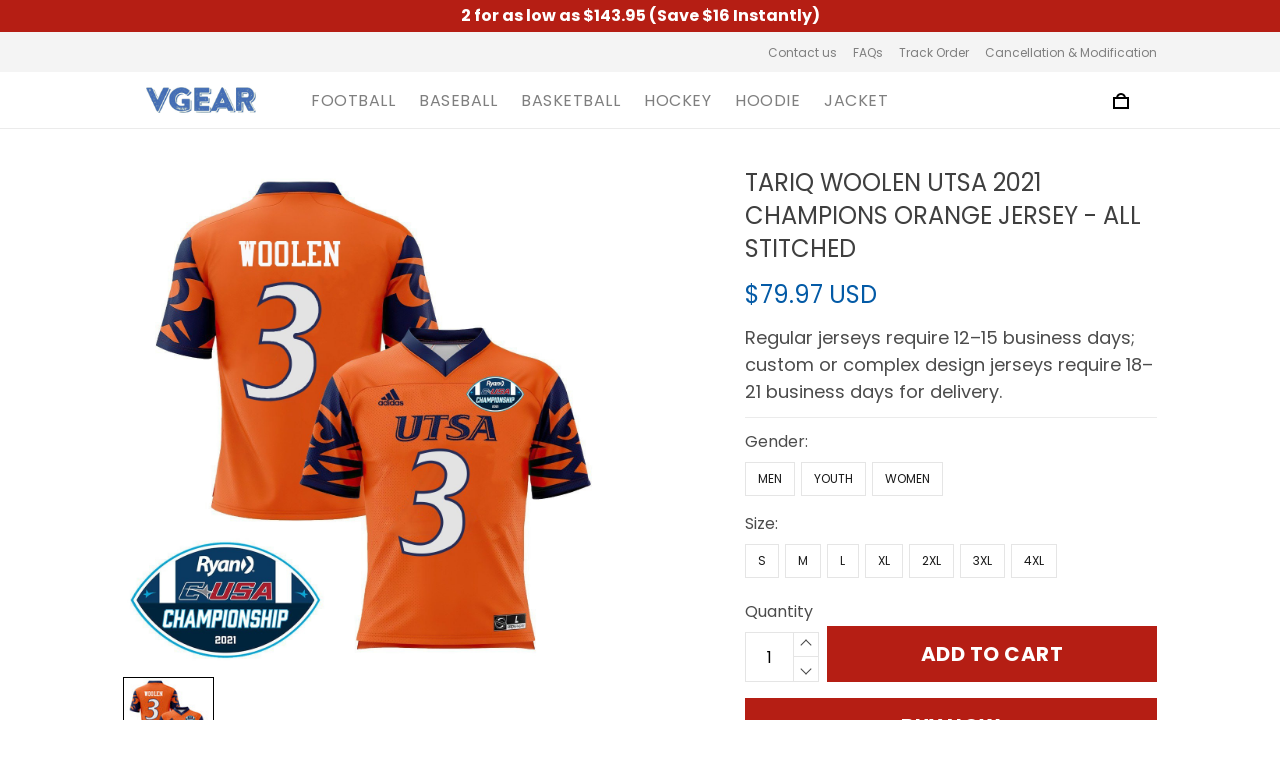

--- FILE ---
content_type: application/javascript
request_url: https://cdn.thesitebase.net/next/third-party-apps/1430957/assets/AppUpSell.FGy1tbBA.js
body_size: 6870
content:
const __vite__mapDeps=(i,m=__vite__mapDeps,d=(m.f||(m.f=["assets/UpsellContainer.D_UgRZJ8.js","assets/app.js","assets/useBundlePopup.DRWC02An.js","assets/BaseDialog.vue_vue_type_script_setup_true_lang.DxSbUa6O.js","assets/IconSymbols.BdqPCFcH.js","assets/useTracking.DQdAACtD.js","assets/useQuickView.C8-8liT9.js","assets/ProductWidget.O_UwiXBm.js","assets/Accessory.BuXJONYh.js","assets/QuantityDiscount.caudeo_M.js","assets/BundleOffer.CkraNyxQ.js","assets/CartAlert.CjjKnbqU.js","assets/AddMoreItem.zBUZJkg7.js","assets/CartOffer.BoAI68UB.js","assets/useCartOffer.BGS3cyez.js","assets/PostPurchase.C-BPHlS0.js","assets/usePostPurchase.jAquvH1b.js","assets/style-upsell-newecom.css","assets/style-upsell.css","assets/Accessory.1RrJR7r7.js","assets/QuantityDiscount.CFooraDc.js","assets/BaseSelect.vue_vue_type_script_setup_true_lang.BBIy4BlF.js","assets/EnhancedQuantityDiscount.CMRePd14.js","assets/Widget.DXE0K3Iw.js","assets/useWidgetLayout.CAfRSJHb.js","assets/useReview.BuY4-mow.js","assets/Bundles.DQIaw3dw.js","assets/useBundle.BK9oR-73.js","assets/ThankYouPageOffer.Dhtu2KxU.js","assets/ProductOptions.vue_vue_type_script_setup_true_lang.C0NcwQQJ.js","assets/BaseUpload.vue_vue_type_script_setup_true_lang.C-7Oh5cm.js","assets/CartAlert.oVpl1frs.js","assets/CartOffer.HOc5eAHG.js","assets/CartAddMore.u-5Hj-Yt.js","assets/PostPurchase.COadP4Rd.js","assets/InCartUpsell.Dzc7c1D4.js"])))=>i.map(i=>d[i]);
import{g as ae,u as B,a as X,b as se,A as x,c as U,d as z,e as G,f as k,_ as m,N as ce,h as ue}from"./app.js";var M=(e=>(e.QUICK_VIEW="quick-view",e.BUNDLE="bundle-popup",e.PRE_PURCHASE="pre-purchase",e))(M||{}),I=(e=>(e.Widget="widget",e.Accessory="accessory",e.Quantity="quantity",e.EnhancedQuantity="enhanced_quantity_discount",e.CartAlert="cart-alert",e.CartOffer="cart-offer",e.AddMoreItem="add-more-item",e.PostPurchase="post-purchase",e.Bundle="bundle",e.InCartUpsell="in-cart-upsell",e.ThankYouPageOffer="thank_you_page_offer",e))(I||{}),f=(e=>(e.POST_PURCHASE="post-purchase",e.IN_CART="in-cart",e.PRE_PURCHASE="pre-purchase",e.ACCESSORY="accessory",e.QUANTITY="quantity",e.BUNDLE="bundle",e.HAND_PICKED="handpicked",e.THANK_YOU_PAGE_OFFER="thank_you_page_offer",e))(f||{}),S=(e=>(e.PERCENTAGE="percentage",e.AMOUNT="amount",e.FIXED_AMOUNT="fixed_amount",e))(S||{}),ie=(e=>(e.PERCENTAGE_EACH="percentage_each",e.AMOUNT_EACH="amount_each",e.AMOUNT_ALL="amount_all",e.BUY_X_GET_X="buy_x_get_x",e))(ie||{}),le=(e=>(e.All="all",e.Product="product",e.Collection="collection",e.Condition="condition",e))(le||{}),g=(e=>(e.CONDITION="condition",e.PRODUCT="product",e.COLLECTION="collection",e.CATEGORY="category",e.TARGET_PRODUCT="target-product",e.CHEAPEST_PRODUCT_PURCHASED="cheapest_product_purchased",e.MOST_EXPENSIVE_PRODUCT_PURCHASED="most_expensive_product_purchased",e))(g||{}),b=(e=>(e.RELEVANT_COLLECTION="relevant-collection",e.SAME_COLLECTION="same-collection",e.SMART_OFFER_RULE="smart-offer-rule",e))(b||{}),W=(e=>(e[e.RELEVANT_COLLECTION=12]="RELEVANT_COLLECTION",e[e.SAME_COLLECTION=4]="SAME_COLLECTION",e))(W||{}),J=(e=>(e.SAME_COLLECTION="same_collection",e))(J||{}),h=(e=>(e.BEST_SELLER="bestSeller",e.ALSO_BOUGHT="alsoBought",e.CART_RECOMMEND="cartRecommend",e.RECENT_VIEW="recentView",e.HAND_PICKED_PRODUCT="handpickedProduct",e.MORE_COLLECTION="moreCollection",e))(h||{}),V=(e=>(e.BEST_SELLER="best_seller",e.ALSO_BOUGHT="who_bought_this_also_bought",e.CART_RECOMMEND="cart_recommendations",e.RECENT_VIEW="recently_viewed_and_featured_products",e.HAND_PICKED="handpicked_products",e.MORE_COLLECTION="products_from_same_collections",e))(V||{}),de=(e=>(e.BelowPrice="below-price",e.BelowProductBlock="below-product-block",e))(de||{});const Ae="usell",ye="auto_upsell",Q="recent_viewed_products",ve=[h.HAND_PICKED_PRODUCT,h.MORE_COLLECTION],Ie={[h.BEST_SELLER]:"best-selling",[h.ALSO_BOUGHT]:"co-bought",[h.CART_RECOMMEND]:"co-bought",[h.RECENT_VIEW]:"co-view"},ge={[h.ALSO_BOUGHT]:"widget_setting_also_bought",[h.BEST_SELLER]:"widget_setting_best_seller",[h.CART_RECOMMEND]:"widget_setting_cart_recommend",[h.HAND_PICKED_PRODUCT]:"widget_setting_handpicked_product",[h.MORE_COLLECTION]:"widget_setting_more_collection",[h.RECENT_VIEW]:"widget_setting_recent_view"},Re={[V.HAND_PICKED]:{type:h.HAND_PICKED_PRODUCT,name:"Handpicked Products"},[V.BEST_SELLER]:{type:h.BEST_SELLER,name:"Best Seller"},[V.RECENT_VIEW]:{type:h.RECENT_VIEW,name:"Recently viewed & featured products"},[V.ALSO_BOUGHT]:{type:h.ALSO_BOUGHT,name:"Who bought this also bought"},[V.CART_RECOMMEND]:{type:h.CART_RECOMMEND,name:"Cart Recommendations"},[V.MORE_COLLECTION]:{type:h.MORE_COLLECTION,name:"Products from the same collections"}},Le={1:{width:48,radius:8,offset:0},2:{width:36,radius:6,offset:12},3:{width:32,radius:6,offset:8},4:{width:32,radius:6,offset:5}},Ve={offer:"post-purchase",timer:"post_purchase_timer",checkoutToken:"post_purchase_checkout_token",activeOfferType:"post_purchase_active_offer_type"},Se={timer:"thank_you_offer_timer"},_e=[f.IN_CART,f.ACCESSORY,f.BUNDLE,f.QUANTITY,f.POST_PURCHASE,"add-more-item"],be={products:[],selectedVariantIds:[],percentageDiscount:0,currentOfferId:0,currentProductId:0,isSmartCrossSell:!1},Pe="discount_code",Ue={square:1,portrait:"3 / 4",landscape:"16 / 9"};var pe=(e=>(e.stripeCreditCard="stripe-credit-card",e.test="test-gateway",e.sepa="sepa_debit",e.giro="giropay",e.sofort="sofort",e.afterpay="afterpay_clearpay",e.klarna="klarna",e.bancontact="bancontact",e.ideal="ideal",e.shopbase="platform",e.paypalPro="paypal-pro",e.braintree="braintree",e.checkoutCom="checkout-com",e.cardpay="cardpay",e.paypalSmartButton="paypal-smart-button",e.redrawedPaypalButton="redrawed-paypal-button",e.paypalStandard="paypal-standard",e.redrawedPaypalStandard="redrawed-paypal-standard",e.integratedHosted="integrated-hosted",e.integratedHostedCreditCard="integrated-hosted-credit-card",e.integratedEmbedded="integrated-embedded",e.cod="cod",e.bankTransfer="bank_transfer",e.payoneer="payoneer",e.stripeRequestButton="stripe-request-button",e.razorpay="razorpay",e.zonerpay="zonerpay",e.tazapay="tazapay",e))(pe||{});const fe=(e,r)=>{const{recommendType:a,productId:o,offerType:c,offerId:u,ignoreIds:l}=e,{settings:d,getSmartUpSellRules:_}=j(),D=u||o,P=B([...r,...l||[],o]).join(","),y={product_id:o,source:c,ignore_ids:P};switch(!0){case a===b.RELEVANT_COLLECTION:{y.limit=W.RELEVANT_COLLECTION;break}case a===b.SAME_COLLECTION:{y.limit=W.SAME_COLLECTION,y.rules=J.SAME_COLLECTION;break}case a===b.SMART_OFFER_RULE:{y.limit=d.value.smart_up_sell.max_product;const R=_();R&&(y.rules=R);break}}return c===f.POST_PURCHASE&&(y.post_purchase=1),{requestParams:y,offerKey:D,offerType:c}},$=(e,r,a)=>{if(!e||!r||!a)return!1;switch(r){case"equals":return e===a;case"not_equals":return e!==a;case"starts_with":return e.startsWith(a);case"ends_with":return e.endsWith(a);case"contains":return e.includes(a);case"not_contains":return!e.includes(a);default:return!1}},De=(e,r)=>(!r||r<0||r>99||(e.variants=e.variants.map(a=>{const o=a.price,c=o*(1-r/100);return{...a,price:c,compare_at_price:o}})),e),Ne=(e,r)=>{const{type:a,value:o}=r,c=e.variants[0],u=c.price;switch(a){case S.PERCENTAGE:e.variants[0]={...c,price:u*(1-o/100),compare_at_price:u};break;case S.AMOUNT:e.variants[0]={...c,price:u-o>0?u-o:0,compare_at_price:u};break;case S.FIXED_AMOUNT:e.variants[0]={...c,price:o<u?o:u,compare_at_price:o<u?u:c.compare_at_price};break}},Te=(e,r)=>{var u,l;const a=((u=e.value)==null?void 0:u.compare_at_price)||0,o=((l=e.value)==null?void 0:l.price)||0,c=r.value||r.percentage_discount||0;if(r.type&&c)switch(r.type){case S.PERCENTAGE:return{...e.value,compare_at_price:Math.max(a,o)||0,price:o*((100-c)/100)};case S.AMOUNT:{const d=o-c;return{...e.value,compare_at_price:Math.max(a,o)||0,price:d>0?d:0}}case S.FIXED_AMOUNT:return{...e.value,price:c<o?c:o,compare_at_price:Math.max(a,o)||0};default:return e.value}return{...e.value,compare_at_price:Math.max(a,o)||0,price:o*((100-c)/100)}},Be=e=>"page-data-".concat(e),we=e=>{const{settings:r,popupTypes:a}=j();if(a.value.includes(M.QUICK_VIEW))return!0;const o=r.value.smart_up_sell;if(!e||!(o!=null&&o.enable))return!1;if(o.type==="all")return!0;const u=(o.product_ref_ids||[]).includes(e);return o.compare==="in"?u:!u},ke=(e,r)=>{const a=e.recommend_display;if(!(a!=null&&a.length)||!r.length)return[];let o=[];return a.forEach(c=>{c.conditions.every(l=>r.some(d=>$(d.name,l.option.relation,l.option.value)&&$(d.value.name,l.value.relation,l.value.value)))&&(o=c.expects)}),o},Ge=(e,r)=>{if(!r.length||!e.options.length)return;const a=[];if(!r.every(u=>{const l=e.options.find(_=>$(_.name,u.option.relation,u.option.value));if(!l)return!1;const d=l.values.find(_=>$(_.name,u.value.relation,u.value.value));return d?(a.push(d),!0):!1}))return;const c=e.variants.find(u=>a.every(l=>u[l.code]&&u[l.code]===l.id));if(c)return c.id},me=e=>({...e,variants:ae(e)}),$e=(e,r)=>{const a=(e==null?void 0:e.currentPerPage)||4;e==null||e.goToPage(a>1?Math.floor(r/a):r)},Fe=e=>!e||_e.includes(e.from||""),We=e=>{const r=e.options.map((a,o)=>({...a,index:o}));return e.variants&&e.variants.length===1&&r&&r.length===1&&r[0].values&&r[0].values[0].name==="Default Title"?[]:r},p=Vue.reactive({offers:{},offer:{[f.PRE_PURCHASE]:{},[f.POST_PURCHASE]:{},[f.BUNDLE]:{},[f.ACCESSORY]:{},[f.IN_CART]:{},[f.HAND_PICKED]:{},[f.QUANTITY]:{},[f.THANK_YOU_PAGE_OFFER]:{}},loadings:{},loadedProduct:{},popupTypes:[]}),j=()=>{const{$cart:e,$http:r,$inABTesting:a,$localStorage:o}=X(),c=Vue.reactive({fetchOfferList:Vue.ref(!1),fetchCustomOffer:Vue.ref(!1),fetchSmartOffer:Vue.ref(!1),fetchSmartBundleOffer:Vue.ref(!1),setOfferLimit:Vue.ref(!1)}),u=Vue.computed(()=>{const t=e.value.items.map(n=>n.product_id);return B(t)}),{appsSetting:l}=se(),d=Vue.computed(()=>l.value[x.USell]||l.value[x.UpSell]),_=async t=>{const[n,{error:s}]=U(async()=>{const{product:i,lang:C,orderId:E,isForceFetchOffer:O=!1}=t,A=i.product_id||i.id;if(!A)throw new Error("Invalid params");if(p.offers[A]&&!O)return!0;p.loadings=G(Vue.toRaw(p.loadings),{[A]:!0});const w=[A,...i.collection_ids||[]],v="/offers/list.json?ref_ids=".concat(w.join(","),"&lang=").concat((C==null?void 0:C.code)||"en","&order_id=").concat(E),L=await r.get(v);return p.loadings=G(Vue.toRaw(p.loadings),{[A]:!1}),L.data?(G(p.offers,{[A]:L.data}),!0):!1});return c.fetchOfferList=s,n()},D=async(t,n)=>{const[s,{error:i}]=U(async()=>{await r.post("/checkout/".concat(t,"/limit-post-purchase.json"),{body:{limit_post_purchase:n}})});return c.setOfferLimit=i,s()},P=(t,n)=>{const s=p.offers[t]||[];return n?s.filter(i=>i.offer_type===n):s},y=(t,n)=>{var s;if(n&&p.offer[n]&&p.offer[n][t]){const i=p.offer[n][t];return{...i,products:((s=i.products)==null?void 0:s.map(me))||[]}}return{target_ref_id:0,products:[]}},R=t=>{Array.isArray(t)?p.popupTypes=t:p.popupTypes=[t]},N=t=>{p.popupTypes=p.popupTypes.filter(n=>Array.isArray(t)?!t.includes(n):n!==t)},T=async t=>{const n=a("tapps_limit_usell_offers"),[s]=U(async()=>{if(!t.offers.length)throw new Error("Invalid params");const i=t.offers.map(v=>v.id),C=B([...u.value,...t.ignoreIds||[],t.productId]).join(","),E={offer_ids:i,ignore_ids:C,order_id:t.orderId,checkout_token:t.checkoutToken,limit:200,next:!0};n&&t.offerType===f.PRE_PURCHASE&&(E.limit=100),t.offerType===f.POST_PURCHASE&&(E.variant_ids=B(t.variantIds||[]).join(","));let O="/offers/products_v2.json?".concat(k(E));t.offers.find(v=>v.offer_type===f.POST_PURCHASE&&(v==null?void 0:v.is_auto_upsell))&&(E.variant_ids=B(t.variantIds||[]).join(","),O="/offers/auto/products_v2.json?".concat(k(E)));const w=await r.get(O);if(w.data){const v=w.data.offers;i.forEach(L=>{v[L].products.length&&(p.offer[t.offerType][L]=v[L],F(v[L].products))})}});return s()},q=()=>{const t=d.value.smart_up_sell;if(t.product_rule){const n=[];return t.product_rule.forEach(s=>{s.enable&&n.push(s.key)}),n.length?n.join(","):""}return""},Z=()=>{const t=d.value.smart_cross_sell;if(t.product_rule){const n=[];return t.product_rule.forEach(s=>{s.enable&&n.push(s.key)}),n.length?n.join(","):""}return""},Y=async t=>{const[n,{error:s}]=U(async()=>{const i={product_id:t,source:f.BUNDLE},C=Z();C&&(i.rules=C);const E=await r.get("/recsys/cross-sell.json?".concat(k(i)));if(E.data){const O=E.data.products;O!=null&&O.length&&(p.offer[f.BUNDLE][t]=E.data,F(O))}});return c.fetchSmartBundleOffer=s,n()},H=async t=>{const[n,{error:s}]=U(async()=>{const{requestParams:i,offerKey:C,offerType:E}=fe(t,u.value),O=await r.get("/recsys/up-sell.json?".concat(k(i)));if(O.data){const A=O.data.products;A!=null&&A.length&&(p.offer[E][C]=O.data,F(A))}});return c.fetchSmartOffer=s,n()},ee=async t=>{const[n,{error:s}]=U(async()=>{if(!t.offers.length||!t.productId)throw new Error("Invalid params");const i=[],C=[];t.offers.forEach(E=>{const{id:O,recommend_type:A}=E;switch(A){case g.COLLECTION:case g.CONDITION:case g.PRODUCT:case g.CATEGORY:case g.TARGET_PRODUCT:case g.CHEAPEST_PRODUCT_PURCHASED:case g.MOST_EXPENSIVE_PRODUCT_PURCHASED:i.push(E);break;case b.RELEVANT_COLLECTION:case b.SAME_COLLECTION:case b.SMART_OFFER_RULE:C.push(H({offerType:t.offerType,productId:t.productId,recommendType:A,offerId:O,ignoreIds:t.ignoreIds}));break}}),i.length&&(t.offers=i,C.push(T(t))),await Promise.all(C)});return c.fetchCustomOffer=s,n()},F=t=>{t.forEach(n=>{p.loadedProduct[n.handle]=n})},te=t=>{const n=p.loadedProduct[t];return n?z(n):void 0},re=(t,n)=>{const s=Object.values(p.loadedProduct).find(i=>n&&i.id!==n?!1:i.variants.some(C=>C.id===t));return s?z(s):void 0},ne=(t,n)=>{var C,E;if(!t)return{};const s=(E=(C=n.find(O=>{var A;return((A=O.name)==null?void 0:A.toLowerCase())==="style"}))==null?void 0:C.value)==null?void 0:E.id,i=t.find(O=>O.style_id===s);return i||(t[0]&&t[0].type==="all_variant"?t[0]:{})},K=t=>{const n=o.get(Q);if(n){const s=[];return String(n).split(",").forEach(i=>{Number(i)!==t&&s.push(Number(i))}),s}return[]},oe=t=>{const n=K(t);let s=[t];n.length>0&&(s=n.slice(),s.unshift(t)),s.length>12&&(s=s.slice(0,12)),o.set(Q,s.join(","))};return{settings:d,popupTypes:Vue.computed(()=>p.popupTypes),errors:Vue.computed(()=>c),offers:Vue.computed(()=>p.offers),loadings:Vue.computed(()=>p.loadings),fetchOfferList:_,getOffers:P,getOffer:y,setOfferLimit:D,showPopup:R,hidePopup:N,getSmartUpSellRules:q,fetchSpecificOffer:T,fetchSmartOffer:H,fetchCustomOffer:ee,fetchSmartBundleOffer:Y,getProductByHandle:te,getProductByVariantId:re,getCurrentPreviewImage:ne,getRecentViewedProductIds:K,setRecentViewedProductIds:oe}},Ce=Vue.defineComponent({name:"AppUpSell",inheritAttrs:!1,components:{UpsellContainer:Vue.defineAsyncComponent(()=>m(()=>import("./UpsellContainer.D_UgRZJ8.js").then(e=>e.U),__vite__mapDeps([0,1,2,3,4,5,6]))),Widget:Vue.defineAsyncComponent(()=>m(()=>import("./ProductWidget.O_UwiXBm.js"),__vite__mapDeps([7,1]))),Accessory:Vue.defineAsyncComponent(()=>m(()=>import("./Accessory.BuXJONYh.js"),__vite__mapDeps([8,1,5]))),Quantity:Vue.defineAsyncComponent(()=>m(()=>import("./QuantityDiscount.caudeo_M.js"),__vite__mapDeps([9,1,4,5]))),Bundle:Vue.defineAsyncComponent(()=>m(()=>import("./BundleOffer.CkraNyxQ.js"),__vite__mapDeps([10,1,5]))),CartAlert:Vue.defineAsyncComponent(()=>m(()=>import("./CartAlert.CjjKnbqU.js"),__vite__mapDeps([11,1]))),AddMoreItem:Vue.defineAsyncComponent(()=>m(()=>import("./AddMoreItem.zBUZJkg7.js"),__vite__mapDeps([12,1,6]))),CartOffer:Vue.defineAsyncComponent(()=>m(()=>import("./CartOffer.BoAI68UB.js"),__vite__mapDeps([13,1,6,14,4,5]))),PostPurchase:Vue.defineAsyncComponent(()=>m(()=>import("./PostPurchase.C-BPHlS0.js"),__vite__mapDeps([15,1,16])))},props:{type:{type:String,default:""},product:{type:Object,default:()=>({})},cartItem:{type:Object,default:()=>({})},variant:{type:Object,default:()=>({})},beforeAddCart:{type:Function,default:ce},isOptionsValid:{type:Boolean,default:!0},customOptions:{type:Array,default:()=>[]},widgetType:{type:String,default:""},isDisabledAddCart:{type:Boolean,default:!1},isWebBuilder:{type:Boolean,default:!1},dataVariables:{type:Object,default:()=>({product:{}})},selectorId:{type:String,default:""}},setup(e,{attrs:r}){const{$isPreview:a,$theme:o}=X(),{settings:c,loadings:u,getOffers:l}=j();o.value.is_web_builder?m(()=>Promise.resolve({}),__vite__mapDeps([17])):m(()=>Promise.resolve({}),__vite__mapDeps([18]));const d={accessory:Vue.defineAsyncComponent(()=>m(()=>import("./Accessory.1RrJR7r7.js"),__vite__mapDeps([19,1,5,4,6]))),quantity:Vue.defineAsyncComponent(()=>m(()=>import("./QuantityDiscount.CFooraDc.js"),__vite__mapDeps([20,1,5,4,21]))),enhanced_quantity_discount:Vue.defineAsyncComponent(()=>m(()=>import("./EnhancedQuantityDiscount.CMRePd14.js"),__vite__mapDeps([22,1,5,4,3]))),widget:Vue.defineAsyncComponent(()=>m(()=>import("./Widget.DXE0K3Iw.js"),__vite__mapDeps([23,1,24,6,25]))),bundle:Vue.defineAsyncComponent(()=>m(()=>import("./Bundles.DQIaw3dw.js"),__vite__mapDeps([26,1,5,6,27,2,21,4]))),thank_you_page_offer:Vue.defineAsyncComponent(()=>m(()=>import("./ThankYouPageOffer.Dhtu2KxU.js"),__vite__mapDeps([28,1,6,5,4,29,30]))),"cart-alert":Vue.defineAsyncComponent(()=>m(()=>import("./CartAlert.oVpl1frs.js"),__vite__mapDeps([31,1]))),"cart-offer":Vue.defineAsyncComponent(()=>m(()=>import("./CartOffer.HOc5eAHG.js"),__vite__mapDeps([32,1,5,14,6,4]))),"add-more-item":Vue.defineAsyncComponent(()=>m(()=>import("./CartAddMore.u-5Hj-Yt.js"),__vite__mapDeps([33,1,6]))),"post-purchase":Vue.defineAsyncComponent(()=>m(()=>import("./PostPurchase.COadP4Rd.js"),__vite__mapDeps([34,1,16]))),"in-cart-upsell":Vue.defineAsyncComponent(()=>m(()=>import("./InCartUpsell.Dzc7c1D4.js"),__vite__mapDeps([35,1,14,4,6,21,5])))},_=Vue.computed(()=>{if(e.isWebBuilder&&e.dataVariables){const y={};return a.value&&(y.id=1,y.available=!0,y.collections=[{id:1}]),G({},y,e.dataVariables.product)}return e.product||{}}),D=Vue.computed(()=>{var R;switch(e.isWebBuilder?r.component:e.type){case I.Accessory:return _.value.id&&l(_.value.id,f.ACCESSORY).length?e.isWebBuilder?{layout:d[r.component],props:{key:_.value.id,product:_.value,settings:r.settings,designs:r.designs,meta:e.meta}}:{layout:e.type,props:{product:e.product}}:{layout:null,props:null};case I.Bundle:{const N=_.value.id&&_.value.available;let T=c.value.smart_cross_sell.enable;return u.value[_.value.id]!==!1&&(T=!1),N&&(l(_.value.id,f.BUNDLE).length||T)?{layout:e.isWebBuilder?d[r.component]:e.type,props:{key:_.value.id,product:_.value,designs:r.designs||{},settings:r.settings||{}}}:{layout:null,props:null}}case I.EnhancedQuantity:case I.Quantity:return _.value.id&&_.value.available&&l(_.value.id,f.QUANTITY).length?e.isWebBuilder?{layout:d[r.component],props:{key:_.value.id,product:_.value,settings:r.settings,designs:r.designs,dataVariables:e.dataVariables,selectorId:e.selectorId}}:{layout:e.type,props:{product:e.product,variant:e.variant,beforeAddCart:e.beforeAddCart,isOptionsValid:e.isOptionsValid,customOptions:e.customOptions,isDisabledAddCart:e.isDisabledAddCart}}:{layout:null,props:null};case I.AddMoreItem:return{layout:e.isWebBuilder?d[r.component]:e.type,props:{product:e.cartItem}};case I.CartOffer:return((R=e.cartItem)==null?void 0:R.product_id)&&c.value.cart_product_suggestion.enable?{layout:e.isWebBuilder?d[r.component]:e.type,props:{product:e.cartItem}}:{layout:null,props:null};case I.CartAlert:return{layout:e.isWebBuilder?d[r.component]:e.type,props:null};case I.PostPurchase:return{layout:e.isWebBuilder?d[r.component]:e.type,props:null};case I.InCartUpsell:return{layout:d[r.component],props:null};case I.ThankYouPageOffer:return{layout:e.isWebBuilder?d[r.component]:e.type,props:null};default:return e.isWebBuilder?{layout:d.widget,props:{key:_.value.id,product:_.value,settings:r.settings,designs:r.designs,dataVariables:e.dataVariables,selectorId:e.selectorId,type:P(e.type)}}:{layout:"widget",props:{type:P(e.widgetType||e.type)}}}});function P(y){return y.replace(/-/gi,"_")}return{componentData:D}}});function Ee(e,r,a,o,c,u){const l=Vue.resolveComponent("UpsellContainer");return e.type==="container"?(Vue.openBlock(),Vue.createBlock(l,{key:0})):e.isWebBuilder?(Vue.openBlock(),Vue.createBlock(Vue.resolveDynamicComponent(e.componentData.layout),Vue.mergeProps({key:1,class:["upsell",e.$attrs.class],meta:e.$attrs.meta},{...e.$attrs,...e.componentData.props}),null,16,["class","meta"])):(Vue.openBlock(),Vue.createElementBlock("div",{key:2,class:Vue.normalizeClass(["upsell",e.$attrs.class]),style:Vue.normalizeStyle(e.$attrs.style)},[(Vue.openBlock(),Vue.createBlock(Vue.resolveDynamicComponent(e.componentData.layout),Vue.mergeProps({meta:e.$attrs.meta},e.componentData.props),null,16,["meta"]))],6))}const Oe=ue(Ce,[["render",Ee]]),je=Object.freeze(Object.defineProperty({__proto__:null,default:Oe},Symbol.toStringTag,{value:"Module"}));export{Ae as A,Pe as D,Le as I,f as O,M as P,ie as Q,b as S,le as T,de as V,h as W,De as a,Ge as b,J as c,Fe as d,Re as e,ge as f,ke as g,Ve as h,we as i,Be as j,We as k,Te as l,$e as m,Se as n,Ne as o,be as p,ye as q,Ie as r,ve as s,Ue as t,j as u,V as v,pe as w,je as x};
